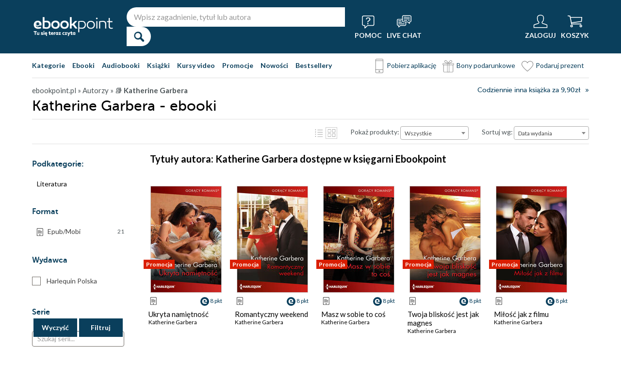

--- FILE ---
content_type: text/css
request_url: https://ebookpoint.pl/assets/ebookpoint/css/wcag.css
body_size: 810
content:
body{
    color: #4C5457;
}
.tags-special .tag-special-newest {
    background: #b72c1f;
}
.book-list-container .list .price a {
    background-color: #DC2618;
}
.user-tools .username a {
    color: #9FB9C1;
}
.cart .cart-amount a {
    color: #9FB9C1;
}
.left-menu a {
    color: #4C5457;
}
.book-list-type .show-all a {
    color: #4C5457;
}
.left-col .popular-authors-content ol li a, .left-col .popular-authors-content ul li a {
    color: #4C5457;
}
.book-list-type .show-all a {
    color: #4C5457;
}
.bottom-links li a {
    color: #4C5457;
}
footer .group ul a {
    color: #4C5457;
}
footer .bottom {
    color: #4C5457;
}
footer .bottom a {
    color: #4C5457;
}
.download-box .header {
    color: #4C5457;
}
.book-list-container .list .price {
    color: #4C5457;
}
.get-application-link {
    color: #4C5457 !important;
}
.tags-special .tag-special-promo {
    background: #DA1E01;
}
.book-details .tags .tag-new {
    background: #DA1E01;
}
.book-details .tags .tag-promotion, .checkroom-position .desc .tag-promotion {
    background: #DA1E01;
}
.bottom-info .medium-col p {
    color: #4C5457;
}
#content .price del {
    color: #4C5457;
}
#content .price time {
    color: #4C5457;
}
.book-list-container .list .author {
    color: #4C5457;
}
.details-box dt {
    color: #4C5457;
}
.book-type-price .book-price {
    color: #4C5457;
}
.book-type-price .min-price {
    color: #4C5457;
}
.book-type-price fieldset.active .price-percent {
    color:#b72c1f;
}
.breadcrumb ul li a {
    color: #4C5457;
}
.breadcrumb ul li {
    color: #4C5457;
}
.book-details .punkty a {
    color: #4C5457;
}
.book-details .info dt {
    color: #4C5457;
}
.book-type-price h3 span {
    opacity: 1;
}
.book-type-price h3 {
    color: #000000;
}
#page-title form .select-line label {
    color: #4C5457;
}
.select select {
    opacity: 1;
}
.filter-form .checkbox-line .amount {
    color: #4C5457;
}
#content .ebook-on-gift {
    color: #4C5457;
}
.form .fb-login .or {
    color: #4C5457;
}
.breadcrumb p.back a {
    color: #4C5457;
}
#cart-content table th {
    color: #4C5457;
}
#cart-content table .author {
    color: #4C5457;
}
#cart-content table p.type {
    opacity: 1;
}
#cart-content table .price del {
    color: #4C5457;
}
#cart-content .cart-summary .back a {
    color: #4C5457;
}
.order-data .form-textarea .maxlength {
    color: #4C5457;
}
#cart-content .cart-summary .note {
    color: #4C5457;
}
#cart-content table .item-info {
    color: #4C5457;
}
#user-menu li.disable a {
    color: #4C5457;
}
.user-account-status-polka {
    color: #4C5457;
}
.user-account-two-points {
    color: #4C5457;
}
.main-download-link {
    color: #b72c1f;
}
.pagination-btn.page-info {
    background-color: #DC2618;
}
.book-list-container .list .board-link a {
    color: #4C5457;
}
.audio-request-info a {
    color: #b72c1f;
}
.basket-choose-line .radio-line label {
    color: #525252;
    opacity: 1;
}
.successbox {
    color: #23421A;
}
.successbox a {
    color: #23421A;
}
#cart-content table .special .price {
    color: #23421A;
}

--- FILE ---
content_type: text/css
request_url: https://ebookpoint.pl/assets/ebookpoint/css/player.css
body_size: 1449
content:

/* line 22, ../../sass/player.scss */
html, body {
    width: 100%;
    height: 100%;
  }
  
  
  div.promotion-book.promotion-audiobook > p.cover > a > img {
      height: 145px;
      width: 145px;
  }
  
  /*.cover.smallOkladka img {
  height: 145px !important;
  }
  
  .cover.smallOkladka img {
      height: 217px !important;
  }
  
  .cover.bigOkladka {
      height: 217px !important;
  }
  
  .cover.smallOkladka {
      heigth: 145px !important;
  }
  
  .book-list-container .list .cover.smallOkladka {
      height: 145px !important;
  }
  
  .book-list-container .list .cover.bigOkladka {
      height: 169px !importnat;
  }*/
  
  /*.book-list-container .list .book-type {
      margin: 62px 15px 8px !important;
  }*/
  /* line 28, ../../sass/player.scss */
  .jp-jplayer:not(.jp-player-bookpage) {
    width: 0 !important;
    height: 0 !important;
  }
  
  .pause-audio {
     padding-right:30px;
     display: inline-block;
     height: 10px;
     border-color: rgb(255, 255, 255);
     border-style: double;
     top: 17px;
     position: relative;
     margin-left: 10px;
     width: 3px;
     border-width: 0px 0px 0px 10px;
     background: none;
  }
  
  /* line 33, ../../sass/player.scss */
  .jp-audio {
    background-color: #0A3F5C;
    width: 145px;
    height: 45px;
    z-index: 2;
    float: left;
    position: absolute;
    top: 173px;
    left: 35px;    
  }
  
  /* line 51, ../../sass/player.scss */
  .jp-controls-holder {
    position: relative;
    display: flex;
    flex-direction: row;
    flex-wrap: nowrap;
    justify-content: space-around;
  }
  #jp-controls-ebp{
    display: flex;
    width: 55%;
    flex-direction: row;
    align-items: flex-start;
    flex-wrap: nowrap;
    align-content: stretch;
    justify-content: center;
  }
  /* line 62, ../../sass/player.scss */
  .jp-play, .jp-stop {
    margin-right: 40px;
    margin-top: 13px;
    border: none;
    background-color: #0A3F5C;
    font-size: 14px;
    font-family: museo_sans;
    font-weight: 300;
    color: #fff;
  }
  
  .jp-stop {
      margin-right:0px;
      left: -45px;
  }
  
  .cover {
    height:auto !important;
}
.jp-audio {
    top: 192px;
    background-color: #0a3f5c;
    font-family: joey,sans-serif;
    z-index: 1;
}					
.book-type.book-type-points.mod {
    margin-top: 80px;
}
.jp-controls-holder {
    background-color: #0a3f5c;
    font-family: joey,sans-serif;
}
.jp-controls-holder.jp-controls-holder-bookpage {
  background-color: #ffffff;
}
.jp-play, .jp-stop{
    background-color: #0a3f5c;
    font-family: joey,sans-serif;
}
.jp-audio:hover {
    background-color: #0a3f5c;
}
.jp-audio:hover .jp-controls-holder {
    background-color: #0a3f5c;
}
.jp-audio:hover .jp-controls-holder .jp-play,.jp-audio:hover .jp-controls-holder .jp-stop {
    background-color: #0a3f5c;
}
.jp-audio:focus {
    background-color: #0a3f5c;
}
.jp-audio:focus .jp-controls-holder {
    background-color: #0a3f5c;
}
.jp-audio:focus .jp-controls-holder .jp-play,.jp-audio:focus .jp-controls-holder .jp-stop {
    background-color: #0a3f5c;
}
.jp-current-time {
    font-family: joey,sans-serif !important;
    position: relative;
    left: 20px;
    margin-top: 12px !important;
}
.link-do-pobierania {
    left: 104px !important;
}
.pause-audio {
    top: 16px !important;
    right: 10px;
}
@media screen and (max-width: 1000px){
    .jp-audio {
        left: 20px;
        padding-top: 0px;
    }
}
@media screen and (max-width: 700px){
    .jp-audio {
        left: 3px;
        top: 20px;
    }
}

  .jp-play-kamil, .jp-stop-kamil{
    padding-right:20px;
    position:relative;
  }
  .jp-play:after {
    cursor: pointer;
  }
  #jp-controls-ebp .jp-play{
    padding-right:20px;
    position:relative;
  }
  #jp-controls-ebp .jp-stop{
    padding-right:15px;
    position:relative;
  }
  #jp-controls-ebp .jp-play:after{
    content:" ";
    border-top:6px solid transparent;
    border-bottom:6px solid transparent;
    border-left:10px solid #ffffff;
    font-family:unset;
    position:absolute;
    right:3px;
    top:2px;
  }
  #jp-controls-ebp .jp-stop:after{
    background:#ffffff;
    content:" ";
    display:inline-block;
    height:11px;
    position:absolute;
    right:5px;
    top:3px;
    width:11px;
  }
  .jp-play-kamil:after{
    content:" ";
    border-top:6px solid transparent;
    border-bottom:6px solid transparent;
    border-left:10px solid #ffffff;
    position:absolute;
    right:3px;
    top:3px;
  }
  .jp-stop-kamil:after{
    content:" ";
    display:inline-block;
    width:10px;
    height:10px;
    position:absolute;
    right:5px;
    top:4px;
    background:#ffffff;
  }
  
  .link-do-pobierania {
      position:relative;
      left:104px;
      top: -29px;
  }
  .link-do-pobierania img {
      padding-left: 7px;
      padding-bottom: 10px;
      padding-top: 10px;
      border-left: 2px solid #fff;
  }
  /* line 68, ../../sass/player.scss */
  .jp-play .fa, .jp-stop .fa {
    color: #fff;
  }
  
  /* line 75, ../../sass/player.scss */
  
  
  /* line 80, ../../sass/player.scss */
  .jp-stop:after {
    cursor: pointer;
   /* content: "\00a0 Stop \00a0 \00a0 \00a0   \f04d";*/
  }
  
  /* line 85, ../../sass/player.scss */
  .jp-current-time {
    margin-top: 12px;
    font-size: 16px;
    font-family: museo_sans;
    font-weight: 700;
    color: #fff;
    display: none;
  }
  
  /*screens to 599px*/
  @media all and (max-width:599px) {
  .jp-audio {
      z-index: 8;
      position: relative;
      top: 2px;
      left: 8px;
      float:left;
      }
  
  
  .jp-audio.promocyjka {
      z-index: 8;
      position: relative;
      top: 172px;
      left: 1px;
      float:left;
      }
  
  
  }
  
  /*screens all from 600px to 700 */
  @media all and (max-width: 700px) and (min-width: 600px) {
      .jp-audio{
      z-index: 1;
      float: left;
      position:relative;
      top: 6px;
      left: 15px;
      }
  .jp-audio.promocyjka {
      z-index: 8;
      position: relative;
      top: 172px;
      left: 1px;
      float:left;
      }
  
  }
  
  
  .book-type.book-type-points.mod {
      margin-top: 75px;
  }

--- FILE ---
content_type: image/svg+xml
request_url: https://static01.helion.com.pl/global/images/menu/icon_search.svg
body_size: 262
content:
<?xml version="1.0" encoding="UTF-8"?>
<svg id="Warstwa_1" xmlns="http://www.w3.org/2000/svg" viewBox="0 0 20 20">
  <defs>
    <style>
      .cls-1 {
        fill: none;
        stroke: #fff;
        stroke-miterlimit: 10;
      }
    </style>
  </defs>
  <path class="cls-1" d="M17.89,17.05c.13-.13.13-.34,0-.47l-4.51-4.51c-.19.25-.39.49-.61.7-.25.25-.52.47-.81.67l4.53,4.53c.13.13.34.13.47,0l.93-.93Z"/>
  <path class="cls-1" d="M14.74,8.08c0,1.84-.75,3.5-1.97,4.69s-2.82,1.89-4.61,1.89c-3.63,0-6.58-2.95-6.58-6.58S4.53,1.5,8.16,1.5s6.58,2.95,6.58,6.58Z"/>
</svg>

--- FILE ---
content_type: image/svg+xml
request_url: https://static01.helion.com.pl/global/images/menu/icon_account.svg
body_size: 303
content:
<?xml version="1.0" encoding="UTF-8"?>
<svg id="Warstwa_1" xmlns="http://www.w3.org/2000/svg" viewBox="0 0 20 20">
  <defs>
    <style>
      .cls-1 {
        fill: none;
        stroke: #fff;
        stroke-miterlimit: 10;
        stroke-width: 1.04px;
      }
    </style>
  </defs>
  <path class="cls-1" d="M18.45,14.6l-5.22-1.67c-.51-.16-.91-.55-1.09-1.04-.13-.34,0-.71.24-.97.61-.64,1.79-2.04,1.79-3.21l.14-2.65c0-2.12-1.72-3.54-3.83-3.54h-.95c-2.12,0-3.83,1.42-3.83,3.54l.15,2.65c0,1.16,1.18,2.56,1.79,3.21.25.26.36.64.24.97-.18.48-.58.87-1.09,1.04l-5.22,1.67c-.33.1-.55.41-.55.75v3.12h18v-3.12c0-.34-.22-.65-.55-.75Z"/>
</svg>

--- FILE ---
content_type: application/javascript
request_url: https://ebookpoint.pl/assets/onepress/js/player.js
body_size: 1245
content:

/* audioPlayer plugin. Use it smartly


    */

$(document).ready(function(){

    //$(".jp-pause").hide();

    $("li.type-book, li.type-ebook").on("click", function(event) { // RG 20.09.2022 przez dodanie playera na stronach kategorii/promocji dodajemy "li", �eby nie blokowa� filtr�w
	  event.preventDefault();
	  $(this).parent().parent().find(".cover.audioCover").css("cssText","height: 218px !important");
	  $(this).parent().parent().find(".audiobookOkladka").css("cssText","height: 218px !important;width:147px!important;");
	  $(this).parent().parent().find(".book-type").removeClass("mod");
	  $(this).parent().parent().find(".jp-audio").hide();
	  return true;

    });


    $("li.type-audiobook, li.type-dvd").on("click", function(event) { // RG 20.09.2022 przez dodanie playera na stronach kategorii/promocji dodajemy "li", �eby nie blokowa� filtr�w | 21.09.2022 dodanie type-dvd

	  event.preventDefault();

	  $(this).parent().parent().find(".cover.audioCover").css("cssText","height: 145px !important");


	  $(this).parent().parent().find(".audiobookOkladka").css("cssText","height:145px!important;width:145px!important;");

	  $(this).parent().parent().find(".book-type").addClass("mod");
	  $(this).parent().parent().find(".jp-audio").show();
	  return true;

    });

// kod odpowiedzialny za dzialanie playera
//
//
//

$(".jp-stop").hide();

$("button.jp-play").click(function(e){
	e.preventDefault();
//	var btn = $(this).attr("class");

    //if( btn  == "jp-play") {
 
	   var id_jp_audio = $(this).parent().parent().parent().parent().parent().parent().children('.jp-audio').attr("id"); //uzywane
	   var jquery_player = $(this).parent().parent().parent().parent().parent().parent().children('.jp-jplayer').attr("id"); //uzywane
	   var srcAudio = $(this).parent().parent().parent().parent().parent().parent().children('.player').text(); //uzywane
	   var button_player = $(this).attr("id"); //uzywane

	    $("#"+jquery_player).jPlayer( {
		  ready: function(event){
		     if($.jPlayer.event.play === 'jPlayer_play'){
			$(this).jPlayer("setMedia", { mp3: "https://pdf.helion.pl/"+srcAudio});
			$(this).jPlayer("pauseOthers");
			$(this).jPlayer("play");
		     }
		  },
		  cssSelectorAncestor: "#"+id_jp_audio,
		  cssSelector: {
		     play:        "#"+button_player,
		     pause:       "#"+button_player,
             stop:        "#"+button_player,
             pause:        ".jp-pause",
		     stop:         ".jp-stop",
             currentTime: ".jp-current-time",
		     gui:         ".jp-gui"

		     },

		     preload: "none",
		     supplied: "mp3",
		     errorAlerts: false,
		     warningAlerts: false
	    }).bind($.jPlayer.event.play, function(e) { // pause other instances of player when current one play

		  $(this).jPlayer("pauseOthers");
		  $(this).jPlayer("play");
          $(".jp-stop").not(this).hide();     
	    });

    // $('#'+button_player).html("Ods�uchaj");

     //$('#'+button_player+'.jp-play').html("Ods�uchaj");
     $('#'+button_player+'.jp-play').html("");
     $(".jp-stop").hide();
     $('.jp-play').not(this).html("Ods&#322;uchaj");
     
	 //$("#"+jquery_player).jPlayer("play");
	 //$(this).removeClass("jp-play").addClass("jp-stop").html("Stop");

	 //$(".jp-stop").not(this).removeClass("jp-stop").addClass("jp-play").html("Ods�uchaj");

	 $(".jp-current-time").not(this).hide();
	 $(this).parent().prev(".jp-current-time").show();

	 return false;
    /*  
    } else {

	 $(this).removeClass("jp-stop").addClass("jp-play").html("Ods�uchaj");
	 $("#"+jquery_player).jPlayer("stop");
	 $(this).parent().next(".jp-current-time").hide();
	 return false;
      }
    */

    });

$("button.jp-play").click(function(e){
    $(".jp-stop").hide();
});

$("button.jp-pause").click(function(e){
    
    var button_player = $(this).attr("id");
    
    $('#'+button_player+'.jp-play').show();
    $('#'+button_player).html("");
    
    return false;

});


$("button.jp-stop").click(function(e) {
    $(".jp-stop").hide();

    $(this).jPlayer("pause", 0);
    return false;

});



    $.fn.extend({

	  audioPlayer :  function() {
	}// audioPlayer method
    }); // fn.extend


}); // document ready


--- FILE ---
content_type: image/svg+xml
request_url: https://static01.helion.com.pl/global/images/menu/icon_basket.svg
body_size: 380
content:
<?xml version="1.0" encoding="UTF-8"?>
<svg id="Warstwa_1" xmlns="http://www.w3.org/2000/svg" viewBox="0 0 20.43 20">
  <defs>
    <style>
      .cls-1 {
        fill: #fff;
      }
    </style>
  </defs>
  <path class="cls-1" d="M5.5,14.22h13.18c.31,0,.56-.25.56-.56s-.25-.56-.56-.56H5.96l-.12-.6,13.6-1.74c.26-.03.47-.25.49-.51l.5-5.82c.01-.16-.04-.31-.15-.43-.11-.12-.26-.18-.42-.18l-15.74.04-.28-1.39c-.05-.24-.24-.42-.48-.45l-2.73-.34c-.15-.02-.3.02-.42.11-.12.09-.19.23-.21.38-.04.31.18.59.49.63l2.33.29,2.12,10.69c.05.26.28.45.55.45ZM4.43,4.97l14.83-.04-.41,4.75-13.16,1.69-1.26-6.4Z"/>
  <path class="cls-1" d="M5.55,14.67c-1.01,0-1.84.82-1.84,1.84s.82,1.84,1.84,1.84,1.84-.82,1.84-1.84-.82-1.84-1.84-1.84ZM6.26,16.5c0,.39-.32.71-.71.71s-.71-.32-.71-.71.32-.71.71-.71.71.32.71.71Z"/>
  <path class="cls-1" d="M18.52,14.67c-1.01,0-1.84.82-1.84,1.84s.82,1.84,1.84,1.84,1.84-.82,1.84-1.84-.82-1.84-1.84-1.84ZM19.23,16.5c0,.39-.32.71-.71.71s-.71-.32-.71-.71.32-.71.71-.71.71.32.71.71Z"/>
</svg>

--- FILE ---
content_type: image/svg+xml
request_url: https://static01.helion.com.pl/global/images/menu/icon_help.svg
body_size: 593
content:
<?xml version="1.0" encoding="UTF-8"?>
<svg id="Warstwa_1" xmlns="http://www.w3.org/2000/svg" viewBox="0 0 20 20">
  <defs>
    <style>
      .cls-1 {
        fill: #fff;
      }

      .cls-2 {
        fill: none;
        stroke: #fff;
        stroke-linejoin: round;
      }
    </style>
  </defs>
  <path class="cls-2" d="M3.89,2.51h12.03c1.1,0,1.98.89,1.98,1.98v9.26c0,1.1-.89,1.98-1.98,1.98h-6.61c-.2,0-.38.08-.52.21l-3.42,3.31v-3.19c0-.18-.15-.33-.33-.33h-1.14c-1.1,0-1.98-.89-1.98-1.98V4.5c0-1.1.89-1.98,1.98-1.98Z"/>
  <g>
    <path class="cls-1" d="M10.08,12.51c-.15-.15-.37-.23-.63-.23-.25,0-.46.08-.62.23-.16.15-.24.36-.24.63s.08.47.24.62h0c.16.16.37.24.62.24.26,0,.48-.08.63-.24.16-.16.23-.37.23-.62s-.08-.48-.23-.63Z"/>
    <path class="cls-1" d="M12.59,8.42c.26-.35.39-.77.39-1.26v-.09c0-.47-.13-.9-.38-1.27-.25-.38-.61-.68-1.07-.9-.46-.22-1-.33-1.6-.33-.68,0-1.28.15-1.8.44-.52.29-.9.7-1.13,1.21-.12.24-.18.45-.18.62s.05.29.17.38c.12.09.25.14.41.14.17,0,.31-.04.4-.12.1-.08.19-.21.27-.36.18-.41.42-.72.74-.93.31-.21.7-.31,1.15-.31.48,0,.88.13,1.19.4.31.27.46.62.46,1.04v.13c0,.29-.11.57-.32.83-.21.25-.56.54-1.06.87-.49.32-.84.64-1.06.93-.21.29-.32.61-.32.96,0,.2.05.34.16.45.11.1.25.15.42.15s.31-.04.41-.13c.11-.09.19-.23.26-.43.07-.23.2-.45.38-.66.18-.21.43-.42.75-.61.65-.41,1.11-.8,1.37-1.15Z"/>
  </g>
</svg>

--- FILE ---
content_type: application/javascript
request_url: https://ebookpoint.pl/assets/js/change_format.js?x16
body_size: 2977
content:
 $(document).ready(function(){
    $(document).on('click', '.changeFormat', function(ev){
        ev.preventDefault();
        var ids = $(this).attr('ids');
        var idspanel = $(this).attr('idspanel')?$(this).attr('idspanel'): ids;
        var troya = $(this).attr('troya');
        var status = $(this).attr('status');
        var price = parseFloat($(this).attr('price'));
        var constprice = parseFloat($(this).attr('constprice'));
        var termin_end = $(this).attr('termin_end');
        var pkt = $(this).attr('punkty');
        var oszczedzasz = (((parseFloat(constprice.toFixed(2) - price.toFixed(2)).toFixed(2) / parseFloat(constprice.toFixed(2))))*100).toFixed(0);
        var cover_bg = $("."+idspanel+"-link"+" p.cover");
        var cover = $('img[ident='+idspanel+']');
        var xfory_active = $(this).attr('xfory_active');
        var tags_special = $(".tags-special-"+idspanel);
        if(tags_special.length == 0){
            var tags_special = $(".tags-special-"+ids);
        }
        var termin_promo = $(this).attr('termin_promo');

        if(xfory_active==1){
            cover.addClass("cover-xfory");
            if(tags_special){
                tags_special.addClass('tags-special-xfory')
            }
        }else{
            cover.removeClass("cover-xfory");
            if(tags_special){
                tags_special.removeClass('tags-special-xfory')
            }
        };
        
        var shared_cover_ebook = $(this).attr('shared_cover_ebook');
        var shared_cover_audio = $(this).attr('shared_cover_audio');
        var parent = $(this).parent('ul');
        var isTester =  $(".isTester").html();
        var link = "/zakupy/add.cgi?troya=";

        var temat = $(this).attr('temat');
        var content ="";
        var klasy = "";
        var contentNotify = "";
        $("#"+idspanel).siblings('.powiadomMnie').replaceWith(contentNotify);

        if(status == 0){
            content = "Niedostępna";
            klasy="price";
        }
        else if(status == 1 ){
            if(price < constprice){
                link+=troya;
                if (temat){
                    link += "&helion_utm=1&type=tematy&utm_id=" + temat + "&ident=" + ids;
                }
                if(isTester == 1){

                    content="<a class = \"addToCart\" troya=\""+troya+"\" rel=\"nofollow\"><ins> "+price.toFixed(2)+" zł </ins></a>\n<del><span style='padding-right:5px;'>" +constprice.toFixed(2)+"zł</span> (-" + oszczedzasz + "%)</del>";
                }
                else{
                    content="<a href=\""+link+"\" rel=\"nofollow\"><ins> "+price.toFixed(2)+" zł </ins></a>\n<del><span style='padding-right:5px;'>" +constprice.toFixed(2)+"zł</span> (-" + oszczedzasz + "%)</del>";
                }
                klasy="price price-incart";
            }
            else{
                link += troya;
                if (temat){
                    link += "&helion_utm=1&type=tematy&utm_id=" + temat + "&ident=" + ids;
                }
                if(isTester == 1){
                    content ="<a class = \"addToCart\"  troya=\""+troya+"\" rel=\"nofollow\"> "+constprice.toFixed(2)+" zł </a>";
                }
                else{
                    content="<a href=\""+link+"\" rel=\"nofollow\"> "+price.toFixed(2)+" zł </a>\n";
                }
                klasy="price price-add";
            }
        }
        else if((status == 7) && termin_end != ''|| (status == 2 && termin_end != '')){
            link += troya;
            if (temat){
                link += "&helion_utm=1&type=tematy&utm_id=" + temat + "&ident=" + ids;
            }
            if(status == 7){
                link='';
            }
            if(isTester == 1){
                content="<a class = \"addToCart\" troya=\""+troya+"\" rel=\"nofollow\"> "+price.toFixed(2)+" zł </a>\n";
            }
            else{
                content="<a href=\""+link+"\" rel=\"nofollow\"> "+price.toFixed(2)+" zł </a>\n";
            }
            content+="<time style=\"line-height:16px;\">Do " + termin_promo + "<br/>Oszczędzasz "+oszczedzasz+"%!<br/>\n W realizacji od "+termin_end+" r.</time>";
            klasy="price price-time price-time-incart";
        }
        else if(status == 2){
            content = "W przygotowaniu";
            klasy = "price";
            if($(".list-view-inner").length < 1){
                contentNotify = "<a href=\"#\" class=\"powiadomMnie\" data-powiadom-info=\"infoemail\" data-powiadom-troya="+troya+" tabindex="+0+">Powiadom mnie, gdy książka będzie dostępna</a>";
                $("#"+idspanel).after(contentNotify);
            }
        }
        else if(status == 3){
            content = "Czasowo niedostępna";
            klasy="price";
        }
        $(this).addClass("active");
        $(this).siblings().removeClass("active");
        $("#"+idspanel).html(content);
        $("#"+idspanel+'-points').html(pkt+" pkt");
        if($(this).attr('lowestPrice')){
            if(price < constprice  && status != 0  && status != 3){
                $("#"+idspanel+'-lowestPrice').html('('+$(this).attr('lowestPrice')+' najniższa cena z 30 dni)');
            }
            else{
                $("#"+idspanel+'-lowestPrice').html('');
            }
        }
        $("#"+idspanel).attr("class", klasy);

        var bookLinks = $("."+ids+"-link");
        if(bookLinks.length == 0){
            bookLinks = $("."+idspanel+"-link");
        }
        if(bookLinks.length>0){
            var href = bookLinks[0].href;
            if(href.indexOf("#")>-1){
                href = href.substring(0,href.indexOf("#"));
            }
            if(troya.length>=8){
                href = href + "#format/" + troya[7];
            } else {
                href = href + "#format/d";
            }
            bookLinks.attr("href", href);
        }

        // cover change
        if($(this).hasClass('type-audiobook') || $(this).hasClass('type-dvd')){
            $("."+idspanel+"-link"+'.show-short-desc').addClass('show-short-desc-audio');
            cover.attr('height', '145');
            cover.attr('width', '145');
           
            if(cover.attr('cdcover') == "false"){
                if(shared_cover_audio && shared_cover_audio !== ''){
                    if(!cover.attr("src").includes(ids+'_3')){
                        cover.attr("src", cover.attr("src").replace('sensus-brak',ids));
                        cover.attr("src", cover.attr("src").replace(ids, shared_cover_audio+'_3'));
                    }
                    parent.attr('shared', shared_cover_audio);
                }else if(parent.attr('shared') && parent.attr('shared') != '' && parent.attr('shared') != ids){
                    if(!cover.attr("src").includes(ids+'_3')){
                        cover.attr("src", cover.attr("src").replace('sensus-brak',parent.attr('shared')));
                        cover.attr("src", cover.attr("src").replace(parent.attr('shared'), ids+'_3'));
                    }
                }else{
                    if(!cover.attr("src").includes(ids+'_3')){
                        cover.attr("src", cover.attr("src").replace('sensus-brak',ids));
                        cover.attr("src", cover.attr("src").replace(ids, ids+'_3'));
                    }
                };
            }else{
                //cover.attr("src", cover.attr("src").replace('sensus-brak',ids));
                //cover.attr("src", cover.attr("src").replace(ids, ids+'_3'));
            }
           // cover.attr("data-src", cover.attr("src"));
            cover.attr('cdcover', true);
            if(tags_special){
                tags_special.addClass('tags-special-audio')
            }
        } else{
            if($("."+idspanel+"-link"+'.show-short-desc').length > 0){
                $("."+idspanel+"-link"+'.show-short-desc').removeClass('show-short-desc-audio');
            }
            else{
                $("."+ids+"-link"+'.show-short-desc').removeClass('show-short-desc-audio');
            }
            if(cover.attr("src") && (cover_bg.parents('.list').attr('id') != 'list4')){
                cover.attr('height', '218');
                cover.attr('width', '145');
            }
            if(cover.attr('cdcover') == "true") {
                if(shared_cover_ebook && shared_cover_ebook !== ''){
                    if(cover.attr("src").indexOf('_3') !== -1){
                        cover.attr("src", cover.attr("src").replace(ids+'_3', shared_cover_ebook));
                    }else{
                        cover.attr("src", cover.attr("src").replace(ids, shared_cover_ebook));
                    }
                    parent.attr('shared', shared_cover_ebook);
                }else if(parent.attr('shared') && parent.attr('shared') != '' && parent.attr('shared') != ids){
                    if(cover.attr("src").indexOf('_3') !== -1){
                        cover.attr("src", cover.attr("src").replace(parent.attr('shared')+'_3', ids));
                    }else{
                        cover.attr("src", cover.attr("src").replace(parent.attr('shared'), ids));
                    }
                }else{
                    cover.attr("src", cover.attr("src").replace(ids+'_3', ids));
                };
            }

            cover.attr('cdcover', false);
            if(tags_special){
                tags_special.removeClass('tags-special-audio')
            }
        }
    })
 });

 function changeAudioCover(elem,isAudio){
    var ident = elem.getAttribute('ids');
    var idspanel = elem.getAttribute('idspanel');
    var cover = document.querySelector('img[ident="'+idspanel+'"]');
    var troya = elem.getAttribute('troya');
    var ident_cover_audio = ident;
    if(troya != '' && troya.endsWith("_3")){
        var ident_shared = troya.slice(0, -2);

        if(ident != ident_shared){
            ident_cover_audio = ident_shared;
        }
    }
    if(!cover) cover = document.querySelector('img[ident="'+ident+'"]');
    var tags_special = cover.parentNode.parentNode.parentNode.getElementsByClassName('tags-special')[0];
        if (!isAudio){
            okladka = "https://static01.helion.com.pl/global/okladki/145x218/"+ident+".png";
            cover.setAttribute('src', okladka);
            cover.setAttribute('height','218');
            cover.parentNode.parentNode.classList.remove('show-short-desc-audio');
            if(tags_special){
                tags_special.classList.remove("tags-special-audio")
            }
        } else {
            okladka = "https://static01.helion.com.pl/global/okladki/145x218/"+ident_cover_audio+"_3.png";
            cover.setAttribute('src', okladka);
            cover.setAttribute('height','145');
            cover.parentNode.parentNode.classList.add('show-short-desc-audio');
            if(tags_special){
                tags_special.classList.add("tags-special-audio")
            }
            if(idspanel.split('-')[1] > 10000)
                changeFormat($('.changeFormat.type-audiobook[idspanel="'+idspanel+'"]'))
            
        }
}


function changeFormat(elem){
    var ids = elem.attr('ids');
    var idspanel = elem.attr('idspanel')?elem.attr('idspanel'): ids;
    var troya = elem.attr('troya');
    var status = elem.attr('status');
    var price = parseFloat(elem.attr('price'));
    var constprice = parseFloat(elem.attr('constprice'));
    var termin_end = elem.attr('termin_end');
    var pkt = elem.attr('punkty');
    var oszczedzasz = (((parseFloat(constprice.toFixed(2) - price.toFixed(2)).toFixed(2) / parseFloat(constprice.toFixed(2))))*100).toFixed(0);
    var cover_bg = $("."+idspanel+"-link"+" p.cover");
    var cover = $('img[ident='+idspanel+']');
    var xfory_active = elem.attr('xfory_active');
    var tags_special = $(".tags-special-"+idspanel);
    if(tags_special.length == 0){
        var tags_special = $(".tags-special-"+ids);
    }
    var termin_promo = elem.attr('termin_promo');

    if(xfory_active==1){
        cover.addClass("cover-xfory");
        if(tags_special){
            tags_special.addClass('tags-special-xfory')
        }
    }else{
        cover.removeClass("cover-xfory");
        if(tags_special){
            tags_special.removeClass('tags-special-xfory')
        }
    };
    
    var shared_cover_ebook = elem.attr('shared_cover_ebook');
    var shared_cover_audio = elem.attr('shared_cover_audio');
    var parent = elem.parent('ul');
    var isTester =  $(".isTester").html();
    var link = "/zakupy/add.cgi?troya=";
    
    var temat = $(this).attr('temat');
    var content ="";
    var klasy = "";
    var contentNotify = "";
    $("#"+idspanel).siblings('.powiadomMnie').replaceWith(contentNotify);

    if(status == 0){
        content = "Niedostępna";
        klasy="price";
    }
    else if(status == 1){
        if(price < constprice){
            link+=troya;
            if (temat){
                link += "&helion_utm=1&type=tematy&utm_id=" + temat + "&ident=" + ids;
            }

            if(isTester == 1){

                content="<a class = \"addToCart\" troya=\""+troya+"\" rel=\"nofollow\"><ins> "+price.toFixed(2)+" zł </ins></a>\n<del><span style='padding-right:5px;'>" +constprice.toFixed(2)+"zł</span> (-" + oszczedzasz + "%)</del>";
            }
            else{
                content="<a href=\""+link+"\" rel=\"nofollow\"><ins> "+price.toFixed(2)+" zł </ins></a>\n<del><span style='padding-right:5px;'>" +constprice.toFixed(2)+"zł</span> (-" + oszczedzasz + "%)</del>";
            }
            klasy="price price-incart";
        }
        else{
            link += troya;
            if (temat){
                link += "&helion_utm=1&type=tematy&utm_id=" + temat + "&ident=" + ids;
            }
            if(isTester == 1){
                content ="<a class = \"addToCart\"  troya=\""+troya+"\" rel=\"nofollow\"> "+constprice.toFixed(2)+" zł </a>";
            }
            else{
                content="<a href=\""+link+"\" rel=\"nofollow\"> "+price.toFixed(2)+" zł </a>\n";
            }
            klasy="price price-add";
        }
    }
    else if((status == 2 || status == 7) && termin_end != ''){
        link='';
        if(isTester == 1){
            content="<a class = \"addToCart\" troya=\""+troya+"\" rel=\"nofollow\"> "+price.toFixed(2)+" zł </a>\n";
        }
        else{
            content="<a href=\""+link+"\" rel=\"nofollow\"> "+price.toFixed(2)+" zł </a>\n";
        }
        content+="<time style=\"line-height:16px;\">Do " + termin_promo + "<br/>Oszczędzasz "+oszczedzasz+"%!<br/>\n W realizacji od "+termin_end+" r.</time>";
        klasy="price price-time price-time-incart";
    }
    else if(status == 2){
        content = "W przygotowaniu";
        klasy = "price";
        if($(".list-view-inner").length < 1){
            contentNotify = "<a href=\"#\" class=\"powiadomMnie\" data-powiadom-info=\"infoemail\" data-powiadom-troya="+troya+" tabindex="+0+">Powiadom mnie, gdy książka będzie dostępna</a>";
            $("#"+idspanel).after(contentNotify);
        }
    }
    else if(status == 3){
        content = "Czasowo niedostępna";
        klasy="price";
    }

    elem.addClass("active");
    elem.siblings().removeClass("active");
    if(pkt>0){
        $("#"+idspanel).html(content);
        $("#"+idspanel+'-points').html(pkt+" pkt");
    }
    if(elem.attr('lowestPrice')){
        if(price < constprice  && status != 0  && status != 3){
            $("#"+idspanel+'-lowestPrice').html('('+elem.attr('lowestPrice')+' najniższa cena z 30 dni)');
        }
        else{
            $("#"+idspanel+'-lowestPrice').html('');
        }
    }
    $("#"+idspanel).attr("class", klasy);

    var bookLinks = $("."+ids+"-link");
    if(bookLinks.length>0){
        var href = bookLinks[0].href;
        if(href.indexOf("#")>-1){
            href = href.substring(0,href.indexOf("#"));
        }
        if(troya.length>=8){
            href = href + "#format/" + troya[7];
        } else {
            href = href + "#format/d";
        }
        bookLinks.attr("href", href);
    }

    // cover change
    if(elem.hasClass('type-audiobook') || elem.hasClass('type-dvd')){
        $("."+idspanel+"-link"+'.show-short-desc').addClass('show-short-desc-audio');
        cover.attr('height', '145');
        cover.attr('width', '145');
       
        if(cover.attr('cdcover') == "false"){
            if(shared_cover_audio && shared_cover_audio !== ''){
                cover.attr("src", cover.attr("src").replace('sensus-brak',ids));
                cover.attr("src", cover.attr("src").replace(ids, shared_cover_audio+'_3'));
                parent.attr('shared', shared_cover_audio);
            }else if(parent.attr('shared') && parent.attr('shared') != '' && parent.attr('shared') != ids){
                cover.attr("src", cover.attr("src").replace('sensus-brak',parent.attr('shared')));
                cover.attr("src", cover.attr("src").replace(parent.attr('shared'), ids+'_3'));
            }else{
                cover.attr("src", cover.attr("src").replace('sensus-brak',ids));
                cover.attr("src", cover.attr("src").replace(ids, ids+'_3'));
            };
        }else{
            //cover.attr("src", cover.attr("src").replace('sensus-brak',ids));
            //cover.attr("src", cover.attr("src").replace(ids, ids+'_3'));
        }
       // cover.attr("data-src", cover.attr("src"));
        cover.attr('cdcover', true);
        if(tags_special){
            tags_special.addClass('tags-special-audio')
        }
    } else{
        if($("."+idspanel+"-link"+'.show-short-desc').length > 0){
            $("."+idspanel+"-link"+'.show-short-desc').removeClass('show-short-desc-audio');
        }
        else{
            $("."+ids+"-link"+'.show-short-desc').removeClass('show-short-desc-audio');
        }
        if(cover.attr("src") && (cover_bg.parents('.list').attr('id') != 'list4')){
            cover.attr('height', '218');
            cover.attr('width', '145');
        }
        if(cover.attr('cdcover') == "true") {
            if(shared_cover_ebook && shared_cover_ebook !== ''){
                if(cover.attr("src").indexOf('_3') !== -1){
                    cover.attr("src", cover.attr("src").replace(ids+'_3', shared_cover_ebook));
                }else{
                    cover.attr("src", cover.attr("src").replace(ids, shared_cover_ebook));
                }
                parent.attr('shared', shared_cover_ebook);
            }else if(parent.attr('shared') && parent.attr('shared') != '' && parent.attr('shared') != ids){
                if(cover.attr("src").indexOf('_3') !== -1){
                    cover.attr("src", cover.attr("src").replace(parent.attr('shared')+'_3', ids));
                }else{
                    cover.attr("src", cover.attr("src").replace(parent.attr('shared'), ids));
                }
            }else{
                cover.attr("src", cover.attr("src").replace(ids+'_3', ids));
            };
        }

        cover.attr('cdcover', false);
        if(tags_special){
            tags_special.removeClass('tags-special-audio')
        }
    }
}

--- FILE ---
content_type: image/svg+xml
request_url: https://static01.helion.com.pl/ebookpoint/images/logo.svg
body_size: 1838
content:
<svg xmlns="http://www.w3.org/2000/svg" viewBox="0 0 963.78 245.34"><defs><style>.cls-1{fill:#a1a0a0;}</style></defs><title>Zasób 1</title><g id="Warstwa_2" data-name="Warstwa 2"><g id="Layer_1" data-name="Layer 1"><g id="logo"><path class="cls-1" d="M921.26,222.84a14.2,14.2,0,0,1,1.1-5.58,13.85,13.85,0,0,1,3-4.5,14.3,14.3,0,0,1,4.49-3,14.67,14.67,0,0,1,11.15,0,14.22,14.22,0,0,1,4.5,3,13.91,13.91,0,0,1,3,4.5,14.39,14.39,0,0,1-3,15.71,13.65,13.65,0,0,1-4.5,3,15.14,15.14,0,0,1-11.15,0,13.71,13.71,0,0,1-4.49-3,14.07,14.07,0,0,1-3-4.5A14.26,14.26,0,0,1,921.26,222.84Zm14.16,12.11a12.51,12.51,0,0,0,4.8-.9,10.7,10.7,0,0,0,3.72-2.52,11.65,11.65,0,0,0,2.41-3.84,14,14,0,0,0,0-9.73,11.54,11.54,0,0,0-2.46-3.86,11,11,0,0,0-3.74-2.52,13,13,0,0,0-9.55,0,11.05,11.05,0,0,0-6.15,6.41,13.42,13.42,0,0,0-.85,4.8,13.07,13.07,0,0,0,.9,4.91A11.12,11.12,0,0,0,930.7,234,12.19,12.19,0,0,0,935.42,234.95Zm-5.35-20h7.45a4.28,4.28,0,0,1,3,1,4,4,0,0,1,1.1,3.11,5.49,5.49,0,0,1-.8,2.93,5.63,5.63,0,0,1-2,2l3.12,6.29h-2.46l-2.76-5.65h-4.49v5.65h-2.23Zm6.48,7.71a2.57,2.57,0,0,0,2.09-1,3.88,3.88,0,0,0,.83-2.52q0-2.26-2.36-2.27h-4.82v5.82Z"/><polygon class="cls-1" points="751.18 66.93 751.18 52.76 850.46 52.76 865.82 38.59 737.05 38.59 737.05 66.93 751.18 66.93"/><polygon class="cls-1" points="892.91 130.55 892.91 222.84 800.67 222.84 785.67 237.01 907.13 237.01 907.13 115.55 892.91 130.55"/><path class="cls-1" d="M898.83,38.58a28.35,28.35,0,0,0-20,8.3L785.2,137.8V81.1H680.36l17.34,34.69a14.17,14.17,0,0,0,12.68,7.83H737V231.14c0,8.54,6.09,14.2,13.38,14.2a13.88,13.88,0,0,0,9.92-4.18L963.78,38.58Z"/><path class="cls-1" d="M100.32,237.1V181.92H46.05V237.1H0V81.1H46.05v60.7h54.27V81.1h45.82v156Z"/><path class="cls-1" d="M276.88,173.94a85.08,85.08,0,0,1-2.28,19.62H203.47c3.64,8.66,11.86,13.22,23,13.22,12.08,0,22.56-1.14,41-5l5,29.41c-12.31,4.56-29.41,9.35-46.28,9.35-40.35,0-65.43-24.85-65.43-60,0-35.79,24.17-59.27,58.82-59.27C253.4,121.28,276.65,142.48,276.88,173.94Zm-75-3.19H239.5c-.46-10.26-7.07-16.87-18-16.87C210.77,153.88,204.15,160,201.88,170.75Z"/><path class="cls-1" d="M339.52,237.1h-44V81.1h44Z"/><path class="cls-1" d="M404.53,237.1H360.3V130.81h44.23Z"/><path class="cls-1" d="M404.53,114.33H360.3V81.1h44.23Z"/><path class="cls-1" d="M546.48,180.34c0,36.23-26.45,60.41-63.83,60.41-37.62,0-64.06-24.18-64.06-60.41,0-35.58,26.45-59.5,64.06-59.5C520,120.84,546.48,144.76,546.48,180.34Zm-40.35.21c0-13.89-10.26-23.25-23.48-23.25-13.45,0-23.71,9.35-23.71,23.25,0,14.38,10.26,23.71,23.71,23.71C495.86,204.26,506.12,194.93,506.12,180.55Z"/><path class="cls-1" d="M680.31,164.61V237.1H636.08V178.27c0-13.89-7.06-17.31-14.36-17.31-3.42,0-8.67.44-18.24.91V237.1H559.25V127c38.54-4.33,58.6-5.47,76.37-5.47C662.3,121.51,680.31,138.62,680.31,164.61Z"/><path class="cls-1" d="M150.7,60.32a21.31,21.31,0,0,1-8.29,7.32,27.94,27.94,0,0,1-11,2.12q-14.26,0-22.55-9.44-8.48-9.25-8.48-25.44,0-16,8.29-25.25Q117.36,0,131.62,0,144,0,152.05,6a25.42,25.42,0,0,1,9.44,16.57h-9.25a6.33,6.33,0,0,1-6-3.66,14.89,14.89,0,0,0-3.85-4.24q-3.86-2.7-10.21-2.7-8.29,0-13.11,6-4.82,6.36-4.82,17,0,10.8,5,17,4.81,6,13.68,6a15.92,15.92,0,0,0,10.79-3.66,17.89,17.89,0,0,0,5.4-10.6h-8.09a6.91,6.91,0,0,1-6.94-6.94V32.18h27.56v36H158q-5.4,0-6.75-5.4Z"/><path class="cls-1" d="M170.5,68.22V8.87a6.69,6.69,0,0,1,2-4.91,6.69,6.69,0,0,1,4.91-2h25.25q10.79,0,16,4.63,5.39,4.82,5.4,14.07a18,18,0,0,1-2.7,10.21,13.16,13.16,0,0,1-7.32,5.59A10.73,10.73,0,0,1,220.22,41q1.74,2.89,2.12,9.83l.39,7.9v2.51a15.15,15.15,0,0,0,.19,2.51q.58,3.47,2.31,4.43h-15a11.15,11.15,0,0,1-1.16-4,40.44,40.44,0,0,1-.39-4.24l-.19-7.13q-.39-5.78-2.31-8.29Q204,42.4,198.64,42.4H184.18V68.22Zm13.68-37.39h16q5.2,0,7.71-2.12t2.51-6.55q0-4.43-2.51-6.55-2.31-2.31-6.94-2.31H184.18Z"/><path class="cls-1" d="M247.73,1.73V43.17q0,7.71,2.89,11.37Q253.7,58,260.45,58q6.55,0,9.83-3.47,3.08-3.47,3.08-11.37V1.73H287v43Q287,57,280.1,63.41q-6.36,6.36-19.66,6.36t-19.66-6.36q-6.94-6.36-6.94-18.69V9.06a7.35,7.35,0,0,1,2-5.11,6.42,6.42,0,0,1,4.91-2.22Z"/><path class="cls-1" d="M309.15,44.52V68.22H295.47V8.87a6.69,6.69,0,0,1,2-4.91,6.69,6.69,0,0,1,4.91-2H325q10.6,0,15.8,5.4,5.39,5.4,5.4,16,0,10-5.2,15.8-5.2,5.4-15,5.4Zm0-11.95h13.3q5.39,0,7.71-2.31,2.5-2.12,2.51-7.32a10.59,10.59,0,0,0-2.31-7.13,10.58,10.58,0,0,0-7.13-2.31H309.15Z"/><path class="cls-1" d="M370.47,1.93h10.79l24.09,66.3H390.9l-4.43-13.68H360.64L356.4,68.22H341.95l22-61.86A6.47,6.47,0,0,1,370.47,1.93Zm3.08,13.3L364.3,43.36h18.5Z"/></g></g></g></svg>